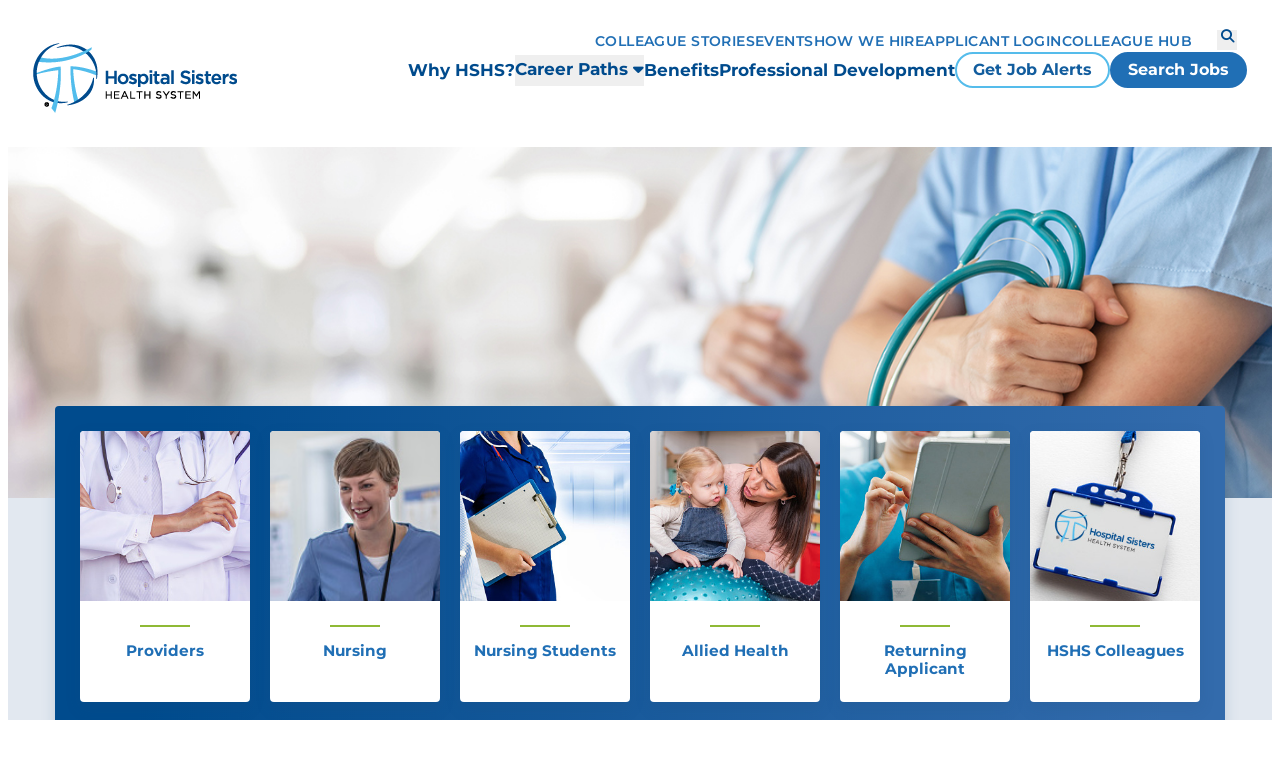

--- FILE ---
content_type: text/html; charset=utf-8
request_url: https://www.hshs.org/careers
body_size: 7210
content:


<!DOCTYPE html>
<html lang="en">
<head>
    



    <meta name="viewport" content="width=device-width, initial-scale=1" />

    

<meta charset="UTF-8">

<title>Careers | Hospital Sisters Health System (HSHS)</title>
<meta name="description" content="Join 13,000&#x2B; health care professionals across Illinois and Wisconsin. Experience our over 150-year legacy of excellence."/>
<meta name="keywords" content="" />

<meta property="og:title" content="Careers | Hospital Sisters Health System (HSHS)" />
<meta property="og:type" content="website" />
<meta property="og:url" content="https://www.hshs.org/careers" />
<meta property="og:image" content="https://www.hshs.org/getmedia/05f3bc1a-b6a2-4503-bdae-bf69c2eb6f83/HSHS_System_Logo.jpg?width=700&amp;height=450&amp;ext=.jpg"/>
<meta property="og:description" content="Join 13,000&#x2B; health care professionals across Illinois and Wisconsin. Experience our over 150-year legacy of excellence."/>

<meta property="twitter:title" content="Careers | Hospital Sisters Health System (HSHS)"/>
<meta property="twitter:card" content="website"/>
<meta property="twitter:image" content="https://www.hshs.org/getmedia/05f3bc1a-b6a2-4503-bdae-bf69c2eb6f83/HSHS_System_Logo.jpg?width=700&amp;height=450&amp;ext=.jpg"/>
<meta property="twitter:description" content="Join 13,000&#x2B; health care professionals across Illinois and Wisconsin. Experience our over 150-year legacy of excellence."/>

    

<link href="/dist/hshs-index.css?v=_ctQ0zsesptTgDJFrMJvB737LoTqYd5L0DNHrM10igI" rel="stylesheet" type="text/css" />



    <link href="/dist/vendor.css?v=HSKEMOESAJRrDhjy_L0KnAj53z5tFB-teHxO7tEpBKo" rel="stylesheet" type="text/css" />
    <script src="https://cdn.jsdelivr.net/npm/swiper@8/swiper-bundle.min.js"></script>
    <link rel="stylesheet" href="https://cdn.jsdelivr.net/npm/swiper@8/swiper-bundle.min.css" />
    
    <link href="/_content/Kentico.Content.Web.Rcl/Content/Bundles/Public/systemPageComponents.min.css" rel="stylesheet" />


    <!-- Google Tag Manager -->
    <script>
        (function (w, d, s, l, i) {
            w[l] = w[l] || []; w[l].push({
                'gtm.start':
                    new Date().getTime(), event: 'gtm.js'
            }); var f = d.getElementsByTagName(s)[0],
                j = d.createElement(s), dl = l != 'dataLayer' ? '&l=' + l : ''; j.async = true; j.src =
                    'https://www.googletagmanager.com/gtm.js?id=' + i + dl; f.parentNode.insertBefore(j, f);
        })(window, document, 'script', 'dataLayer', 'GTM-M2R9LSZ');
    </script>
    <!-- End Google Tag Manager -->
</head>

<body class="">
    <!-- Google Tag Manager (noscript) -->
    <noscript>
        <iframe src="https://www.googletagmanager.com/ns.html?id=GTM-M2R9LSZ"
                height="0"
                width="0"
                style="display:none;visibility:hidden">
        </iframe>
    </noscript>
    <!-- End Google Tag Manager (noscript) -->

    <div class="body-container">
        




    
    <header id="stickyHeader" data-cache-date-time="Cache Datetime: 1/23/2026 5:13:35 PM">
        <div class="logo-header-icon-container">
            <div class="logo-wrapper">
                <a href="/careers">
                    <img src="/getmedia/d42b0c80-f834-4bc9-b148-d5877e89f85b/HSHS-System-Logo-1.png?width=204&amp;height=70&amp;ext=.png" alt="hshs logo" />
                </a>
            </div>
            <div class="button-container tablet">
                        <div class="menu-cta">
                            

    <a href="https://hshs.wd1.myworkdayjobs.com/hshscareers" class="btn-small btn btn-hollow" target="_self">Get Job Alerts</a>

                        </div>
                        <div class="menu-cta">
                            

    <a href="https://jobs.hshs.org/job-search" class="btn-small btn btn-primary" target="_blank">Search Jobs</a>

                        </div>
            </div>
            <div class="mobile-nav-icon-wrapper">
                <button class="toggle-mobile-menu" aria-expanded="false" aria-controls="navigation" aria-label="Toggle mobile navigation">
                    <i class="fa-sharp fa-solid fa-bars"></i>
                    <i class="fa-sharp fa-solid fa-close"></i>
                </button>
            </div>

        </div>
        <div class="button-container mobile">
                    <div class="menu-cta">
                        

    <a href="https://hshs.wd1.myworkdayjobs.com/hshscareers" class="btn-small btn btn-hollow" target="_self">Get Job Alerts</a>

                    </div>
                    <div class="menu-cta">
                        

    <a href="https://jobs.hshs.org/job-search" class="btn-small btn btn-primary" target="_blank">Search Jobs</a>

                    </div>
        </div>
        <nav id="navigation">
            <div class="nav-wrapper">
                <div class="utility-selections">
                    <div class="mobile-search-bar-container">
                        <form action="https://www.hshs.org/search" method="get">
                            <hshs-general-search-results>
                                <div class="mobile-search-container">
                                    <input type="text" class="mobile-search-input search-input" name="search" placeholder="How can we help you?" />
                                    <button type="submit" class="search-button" aria-label="Search">
                                        <i class="fa-sharp fa-solid fa-magnifying-glass"></i>
                                    </button>
                                </div>
                            </hshs-general-search-results>
                        </form>
                    </div>
                </div>
                <div class="main-nav">
                    <ul class="main-menu-list">
                                <li class="menu-link">
                                    

    <a href="/careers/culture" class=" link main-menu-item  link" target="_self">Why HSHS?</a>

                                </li>
                                <li class="menu-link">
                                    

    <hshs-mega-menu>
        <button class="primary-menu-item-btn  link main-menu-item  link">Career Paths <i class="fa-solid fa-caret-down" style=""></i></button>
        <div class="mega-menu-wrapper">

<a href="/careers/paths" class=" link main-menu-item primary-menu-item " target="_self">Career Paths &#xBB;</a>

            <div class="menu-group-container">
                    <div class="menu-group">
                        <p class="menu-group-name"></p>
                        <ul class="secondary-menu-list">
                                <li class="secondary-menu-item">
                                    <a href="/careers/paths/allied-health" class=" link" target="_self">Allied Health</a>
                                </li>
                                <li class="secondary-menu-item">
                                    <a href="/careers/paths/nursing" class=" link" target="_self">Nursing</a>
                                </li>
                                <li class="secondary-menu-item">
                                    <a href="https://www.hshs.org/c/nursing-student/" class=" link" target="_blank">Nursing Students</a>
                                </li>
                                <li class="secondary-menu-item">
                                    <a href="/careers/paths/providers" class=" link" target="_self">Providers</a>
                                </li>
                        </ul>
                    </div>
            </div>
        </div>
    </hshs-mega-menu>

                                </li>
                                <li class="menu-link">
                                    

    <a href="/careers/benefits" class=" link main-menu-item  link" target="_self">Benefits</a>

                                </li>
                                <li class="menu-link">
                                    

    <a href="/careers/development" class=" link main-menu-item  link" target="_self">Professional Development</a>

                                </li>

                        <li class="cta-container">
                                    <div class="menu-cta">
                                        

    <a href="https://hshs.wd1.myworkdayjobs.com/hshscareers" class="btn-small btn btn-hollow" target="_self">Get Job Alerts</a>

                                    </div>
                                    <div class="menu-cta">
                                        

    <a href="https://jobs.hshs.org/job-search" class="btn-small btn btn-primary" target="_blank">Search Jobs</a>

                                    </div>
                        </li>
                    </ul>
                </div>
                <div class="utility-nav">
                    <ul>
                            <li>
                                
<a href="/careers/stories" class=" link" target="_self">Colleague Stories</a>

                            </li>
                            <li>
                                
<a href="/careers/events" class=" link" target="_self">Events</a>

                            </li>
                            <li>
                                
<a href="/careers/how-we-hire" class=" link" target="_self">How We Hire</a>

                            </li>
                            <li>
                                
<a href="https://hshs.wd1.myworkdayjobs.com/hshscareers" class=" link" target="_blank">Applicant Login</a>

                            </li>
                            <li>
                                
<a href="https://www.myworkday.com/hshs/d/inst/13102!CK5mGhIKBggDEMenAhIICgYI1A0QmAQ~*Rj2WncEI97k~/cacheable-task/2998$46522.htmld#backheader=true" class=" link" target="_blank">Colleague Hub</a>

                            </li>
                    </ul>
                    <div class="utility-buttons">
                        <button class="search-open" aria-expanded="false" aria-controls="desktop-search" aria-label="Search">
                            <i class="fa-sharp fa-solid fa-magnifying-glass"></i>
                        </button>
                    </div>
                </div>
                <div class="mobile-address-nav">
                    <ul>
                        <li>
                            <address class="link">4936 Laverna Road<br/>Springfield, Illinois 62707</address>
                        </li>
                            <li>
                                <a class="link" href="https://www.google.com/maps/dir/?api=1&amp;destination=Hospital%20Sisters%20Health%20System%20%204936%20Laverna%20Road%20Springfield,%20IL%2062707" target="_blank">Get Directions</a>
                            </li>

                            <li>
                                <button class="link sub-menu-toggle" aria-expanded="false" aria-controls="sub-menu-5b9e20a4-404c-4159-8f0c-10e033e315b4" aria-label="Show Career Paths sub menu">
                                    Career Paths
                                    <i class="fa-sharp fa-solid fa-caret-down"></i>
                                </button>
                                <ul id="sub-menu-5b9e20a4-404c-4159-8f0c-10e033e315b4" class="sub-menu">
                                        <li>
                                            
<a href="/careers/paths/allied-health" class=" link" target="_self">Allied Health</a>

                                        </li>
                                        <li>
                                            
<a href="/careers/paths/nursing" class=" link" target="_self">Nursing</a>

                                        </li>
                                        <li>
                                            
<a href="/careers/paths/nursing-students" class=" link" target="_self">Nursing Students</a>

                                        </li>
                                        <li>
                                            
<a href="/careers/paths/providers" class=" link" target="_self">Providers</a>

                                        </li>
                                </ul>
                            </li>
                            <li>
                                <button class="link sub-menu-toggle" aria-expanded="false" aria-controls="sub-menu-269a1e8d-0669-4efa-82ec-e98dd7aed02d" aria-label="Show Sites sub menu">
                                    Sites
                                    <i class="fa-sharp fa-solid fa-caret-down"></i>
                                </button>
                                <ul id="sub-menu-269a1e8d-0669-4efa-82ec-e98dd7aed02d" class="sub-menu">
                                        <li>
                                            
<a href="/" class=" link" target="_blank">Hospital Sisters Health System</a>

                                        </li>
                                        <li>
                                            
<a href="/mission-outreach" class=" link" target="_blank">Hospital Sisters Mission Outreach</a>

                                        </li>
                                        <li>
                                            
<a href="https://www.hospitalsisters.org/" class=" link" target="_blank">Hospital Sisters of St. Francis</a>

                                        </li>
                                        <li>
                                            
<a href="/pcin-md" class=" link" target="_self">Physician Clinical Integration Network (PCIN)</a>

                                        </li>
                                        <li>
                                            
<a href="/st-johns-college" class=" link" target="_self">St. John&#x27;s College of Nursing</a>

                                        </li>
                                </ul>
                            </li>
                        </li>
                    </ul>
                </div>
            </div>
        </nav>
        <div id="desktop-search" class="desktop-search">
            <form action="https://www.hshs.org/search" method="get">
                <hshs-general-search-results>
                    <div class="desktop-search-container">
                        <input type="text" class="mobile-search-input search-input" name="search" placeholder="How can we help you?" />
                        <button type="submit" class="main-desktop-search-button search-button" aria-label="Search">
                            <i class="fa-sharp fa-solid fa-magnifying-glass"></i>
                        </button>
                    </div>
                </hshs-general-search-results>
            </form>
            <button class="search-close" aria-expanded="false" aria-controls="desktop-search" aria-label="Close desktop search">
                <i class="fa-sharp fa-solid fa-close"></i>
            </button>
            <div class="search-overlay"></div>
        </div>
    </header>


        


        <main>
            





<div class="home-banner hide-swoop">
    <div class="home-banner-image-container">
            <img class="desktop-image" src="/getmedia/c6eda196-2b69-486d-8fb8-a9e5f1cb848c/hshs-careers-home-pg-banner-1440x400V2.jpg?width=1440&amp;height=400&amp;ext=.jpg" alt="Careers at HSHS" />
                <img class="mobile-image" src="/getmedia/c6eda196-2b69-486d-8fb8-a9e5f1cb848c/hshs-careers-home-pg-banner-1440x400V2.jpg?width=1440&amp;height=400&amp;ext=.jpg"
                     alt="Careers at HSHS" />
    </div>
    <div class="home-banner-container">
        <div class="home-banner-card-container banner-cards-6 ">
                <a class="banner-card" href="/careers/paths/providers" target="_self">
                    <img class="banner-card-image" src="/getmedia/7b0da995-2a26-4095-81a2-4e4aa0097120/Careers-Home-Card-Providers.jpg?width=250&amp;height=250&amp;ext=.jpg" alt="Providers" />
                    <div class="banner-card-divider"></div>
                    <h6 class="banner-card-heading">Providers</h6>
                </a>
                <a class="banner-card" href="/careers/paths/nursing" target="_self">
                    <img class="banner-card-image" src="/getmedia/4b69752a-42b4-4eb1-b9a5-501de05cf1ef/Careers-Home-Card-Nursing.jpg?width=153&amp;height=153&amp;ext=.jpg" alt="Nursing" />
                    <div class="banner-card-divider"></div>
                    <h6 class="banner-card-heading">Nursing</h6>
                </a>
                <a class="banner-card" href="https://www.hshs.org/c/nursing-student/" target="_blank">
                    <img class="banner-card-image" src="/getmedia/66acbff2-fafa-4a8d-bd8e-107ac580a40e/Careers-Home-Card-Student.jpg?width=263&amp;height=263&amp;ext=.jpg" alt="Nursing Students" />
                    <div class="banner-card-divider"></div>
                    <h6 class="banner-card-heading">Nursing Students</h6>
                </a>
                <a class="banner-card" href="/careers/paths/allied-health" target="_self">
                    <img class="banner-card-image" src="/getmedia/302fa07b-de48-4d39-be80-b1e096942776/Careers-Home-Card-Allied.jpg?width=269&amp;height=269&amp;ext=.jpg" alt="Allied Health" />
                    <div class="banner-card-divider"></div>
                    <h6 class="banner-card-heading">Allied Health</h6>
                </a>
                <a class="banner-card" href="https://hshs.wd1.myworkdayjobs.com/hshscareers" target="_blank">
                    <img class="banner-card-image" src="/getmedia/65dc0cab-8708-4fba-8669-57522ac52701/Careers-Home-Card-Returning.jpg?width=257&amp;height=257&amp;ext=.jpg" alt="Returning Applicant" />
                    <div class="banner-card-divider"></div>
                    <h6 class="banner-card-heading">Returning Applicant</h6>
                </a>
                <a class="banner-card" href="https://www.myworkday.com/hshs/d/inst/13102!CK5mGhIKBggDEMenAhIICgYI1A0QmAQ~*Rj2WncEI97k~/cacheable-task/2998$46522.htmld#backheader=true" target="_self">
                    <img class="banner-card-image" src="/getmedia/119cd04f-f185-4697-8697-2c72a6089363/Careers-Home-Card-Colleague.jpg?width=236&amp;height=236&amp;ext=.jpg" alt="HSHS Colleagues" />
                    <div class="banner-card-divider"></div>
                    <h6 class="banner-card-heading">HSHS Colleagues</h6>
                </a>
        </div>

            <div class="home-banner-search-container full-width">
                <form action="https://www.hshs.org/search" method="get">
                    <hshs-general-search-results>
                        <input type="text" class="mobile-search-input search-input" name="search" placeholder="How can we help you?" />
                        <button type="submit" class="search-button" aria-label="Search">
                            <i class="fa-sharp fa-solid fa-magnifying-glass"></i>
                        </button>
                    </hshs-general-search-results>
                </form>
            </div>

        <div class="home-banner-motto-container  no-image">
            <h1 class="hidden-h1">Careers | Hospital Sisters Health System (HSHS)</h1>

        </div>
    </div>
</div>


<div>
    


<section class="variable-section widget-background-white black-text mt-none mb-none">
    <div class="variable-section-container ">
            <div class="">
                







    <div class="fr-view">
        <p><strong><span style="font-size: 36px">HSHS Careers</span></strong></p><p>As part of HSHS, you'll join a team that is focused on improving, excelling and building a better tomorrow. Whether it is a clinical, technical, professional, or support position you're seeking, this is your chance to launch a rewarding career.</p><p>When you choose HSHS, you join a team that is caring and respectful to patients and to each other. We care about all parts of your life: your career growth, your well-being and having the flexibility for a balanced life.</p><p>We’ve been serving patients in Illinois and Wisconsin for over 145 years, and we invite you to be part of that. Whether you work with patients, with technology or in a support position, your role matters. Join us in offering our patients purposeful, advanced health care.</p><p><a class="btn-small btn btn-primary" style="text-decoration: none" href="https://www.hshs.org/careers/culture" target="_blank" rel="noopener noreferrer"><span style="color: rgba(255, 255, 255, 1)">Why HSHS?</span></a></p>
    </div>


    


            </div>
    </div>
</section>



<section class="default-section mt-none mb-none">
    









    

    <section class="carousel-widget widget-background-light-blue mt-none mb-none" data-cache-date-time="Cache Datetime: 1/23/2026 5:13:35 PM">
        <div class="carousel-container  pt-default pb-default">

                <div class="swiper swiper-b986c048-db30-496e-b5eb-7d34c0ac6347">
                    <div class="swiper-wrapper">
                            <div class="swiper-slide">
                                <div class="carousel-item-container">
                                    
    <a class="listing-card" href="https://jobs.hshs.org/job-search?lat=&amp;lon=&amp;location=&amp;state=&amp;city=&amp;sortByLocation=0&amp;tags.branchId=&amp;limit=25&amp;distance=50&amp;tags.external_id=&amp;tags.core-function=provider&amp;title=" aria-label="Learn more about Providers: Practice Where You Thrive" target="_blank" data-listing-date="1/1/0001 12:00:00 AM">
            <div class="image-container listing-card-image-container">
                <img class="image listing-card-image" src="/getmedia/72868446-7707-477e-8fe0-14f71a53e067/Careers-Areas-Providers.jpg?width=700&amp;height=394&amp;ext=.jpg" alt="A female doctor stands in front of a group of doctors" />
            </div>
        <div class="text-container listing-card-text-container">

            <h3 class="header listing-card-heading">Providers: Practice Where You Thrive</h3>



                <div class="copy copy-small description">
                    Make a lasting impact in the communities you serve. Find primary care and specialty opportunities across Illinois and Wisconsin with competitive pay, excellent benefits, and a team dedicated to putting patients first.
                </div>

            <div class="link-container">
                <span class=" link link-primary-default link-sm">Learn More</span>
            </div>
        </div>
    </a>

                                </div>
                            </div>
                            <div class="swiper-slide">
                                <div class="carousel-item-container">
                                    
    <a class="listing-card" href="https://jobs.hshs.org/job-search?lat=&amp;lon=&amp;location=&amp;state=&amp;city=&amp;sortByLocation=0&amp;tags.branchId=&amp;limit=25&amp;distance=50&amp;tags.external_id=&amp;tags.core-function=nursing&amp;title=" aria-label="Learn more about Nursing: More Than a Job, It&#x27;s a Calling" target="_blank" data-listing-date="1/1/0001 12:00:00 AM">
            <div class="image-container listing-card-image-container">
                <img class="image listing-card-image" src="/getmedia/a841f330-283f-440f-ab1f-8666634554e9/Careers-Areas-Nursing.jpg?width=700&amp;height=394&amp;ext=.jpg" alt="Nurse in blue adjusting an IV with doctor in background" />
            </div>
        <div class="text-container listing-card-text-container">

            <h3 class="header listing-card-heading">Nursing: More Than a Job, It&#x27;s a Calling</h3>



                <div class="copy copy-small description">
                    Build meaningful connections while delivering compassionate care. Join a nursing team guided by Franciscan values, where your expertise and kindness create relationships that extend far beyond the workspace.
                </div>

            <div class="link-container">
                <span class=" link link-primary-default link-sm">Learn More</span>
            </div>
        </div>
    </a>

                                </div>
                            </div>
                    </div>
                    <div class="swiper-pagination swiper-pagination-b986c048-db30-496e-b5eb-7d34c0ac6347"></div>
                    <div class="swiper-button-next swiper-button-next-b986c048-db30-496e-b5eb-7d34c0ac6347">
                        <i class="carousel-right fa-regular fa-chevron-right white-text"></i>
                    </div>
                    <div class="swiper-button-prev swiper-button-prev-b986c048-db30-496e-b5eb-7d34c0ac6347">
                        <i class="carousel-left fa-regular fa-chevron-left white-text"></i>
                    </div>
                    <br />
                    <br />
                </div>
        </div>

        <script>
            var swiper = new Swiper(".swiper-b986c048-db30-496e-b5eb-7d34c0ac6347", {
                direction: 'horizontal',
                centeredSlides: true,
                slidesPerView: 1,
                spaceBetween: 30,
                loop: true,
                pagination: {
                    el: ".swiper-pagination-b986c048-db30-496e-b5eb-7d34c0ac6347",
                    clickable: true,
                },
                navigation: {
                    nextEl: ".swiper-button-next-b986c048-db30-496e-b5eb-7d34c0ac6347",
                    prevEl: ".swiper-button-prev-b986c048-db30-496e-b5eb-7d34c0ac6347",
                },

                                autoplay: {
                                delay: 5000,
                                disableOnInteraction: false,
                            },
                                });
        </script>
    </section>

    


</section>



<section class="default-section mt-none mb-none">
    









    

    <section class="featured-set-widget mt-none mb-none pt-default pb-default" data-cache-date-time="Cache Datetime: 1/23/2026 5:13:35 PM">
        <div class="featured-set-widget-container">
                <div class="featured-set-heading-container">
                        <div class="heading-decoration-line-left"></div>
                    <h2 class="featured-set-heading">Employee Stories</h2>
                        <div class="heading-decoration-line-right"></div>
                </div>

            <div class="featured-set-container">

                    <div class="featured-set-item-container">
                        <div class="featured-set-item-card card-layout-3">
                            
    <a class="listing-card" href="https://www.hshs.org/careers/stories/medical-assistants" aria-label="Learn more about Medical Assistants" target="_self" data-listing-date="11/7/2025 11:08:35 AM">
            <div class="image-container listing-card-image-container">
                <img class="image listing-card-image" src="/getmedia/9774dc4f-5e02-44f3-9d27-44ffb2ac4963/EmplyeeStories-MedicalAssistants.png?width=700&amp;height=394&amp;ext=.png" alt="medical assistant writing down information on clipboard with patient" />
            </div>
        <div class="text-container listing-card-text-container">

            <h3 class="header listing-card-heading">Medical Assistants</h3>



                <div class="copy copy-small description">
                    Fast-paced variety, paid apprenticeship and a culture where strangers ask how they can help you advance. Discover why HSHS medical assistants say it never feels like work.
                </div>

            <div class="link-container">
                <span class=" link link-primary-default link-sm">Read More</span>
            </div>
        </div>
    </a>

                        </div>
                    </div>
                    <div class="featured-set-item-container">
                        <div class="featured-set-item-card card-layout-3">
                            
    <a class="listing-card" href="https://www.hshs.org/careers/stories/laboratory-services-team" aria-label="Learn more about Lab Team" target="_self" data-listing-date="11/26/2025 11:11:11 AM">
            <div class="image-container listing-card-image-container">
                <img class="image listing-card-image" src="/getmedia/0458321e-49eb-4914-8249-ad7076990f89/EmployeeStories-Lab.png?width=700&amp;height=394&amp;ext=.png" alt="two HSHS colleagues talking in the lab" />
            </div>
        <div class="text-container listing-card-text-container">

            <h3 class="header listing-card-heading">Lab Team</h3>



                <div class="copy copy-small description">
                    Honesty, transparency, and teammates who encourage your dreams before your family even knows. Discover how HSHS lab team members find their voice and build lasting friendships.
                </div>

            <div class="link-container">
                <span class=" link link-primary-default link-sm">Read More</span>
            </div>
        </div>
    </a>

                        </div>
                    </div>
                    <div class="featured-set-item-container">
                        <div class="featured-set-item-card card-layout-3">
                            
    <a class="listing-card" href="https://www.hshs.org/careers/stories/patient-care-assistants" aria-label="Learn more about Patient Care Assistants" target="_self" data-listing-date="11/26/2025 1:10:41 PM">
            <div class="image-container listing-card-image-container">
                <img class="image listing-card-image" src="/getmedia/f65d92c9-5d59-4951-afa2-78e16cacabf6/EmployeeStories-PatientCare.png?width=700&amp;height=394&amp;ext=.png" alt="two patient care assistants looking at computer monitor" />
            </div>
        <div class="text-container listing-card-text-container">

            <h3 class="header listing-card-heading">Patient Care Assistants</h3>



                <div class="copy copy-small description">
                    Your stepping stone to nursing with scholarships, hands-on learning and genuine respect from physicians. Discover why PCAs at HSHS say they learned more in one year than 10 years elsewhere.
                </div>

            <div class="link-container">
                <span class=" link link-primary-default link-sm">Read More</span>
            </div>
        </div>
    </a>

                        </div>
                    </div>
            </div>

                <div class="btn-container">
                    <a class="btn btn-primary" href="/careers/stories" target="_self" aria-label="More about Employee Stories">Read More</a>
                </div>
        </div>
    </section>

    


</section>

</div>


        </main>
        




    
    <footer data-cache-date-time="Cache Datetime: 1/23/2026 5:13:35 PM">
        <div class="footer-content-wrapper">
            <div class="main-links-wrapper">

                <div class="logo-wrapper main-link-container">
                    <a href="/careers">
                        <img src="/getmedia/8c8c754c-d8ae-4b10-a0ff-675c609ee7b6/Alt-HSHS-System-Logo.png?width=207&amp;height=70&amp;ext=.png" alt="hshs logo" />
                    </a>
                    <figcaption></figcaption>

                </div>

                <div class="address-wrapper main-link-container">
                    <p class="footer-header">Address</p>
                    <div class="footer-content">
                        <p>4936 Laverna Road
Springfield, Illinois 62707</p>
                    </div>
                        <a class="link" target="_blank" href="https://www.google.com/maps/dir/?api=1&amp;destination=Hospital%20Sisters%20Health%20System%20%204936%20Laverna%20Road%20Springfield,%20IL%2062707">Get Directions</a>

                </div>

                    <div class="system-links-wrapper main-link-container">
                        <p class="footer-header">Career Paths</p>
                        <ul>

                                <li footer-content>
                                    
<a href="/careers/paths/allied-health" class=" link" target="_self">Allied Health</a>

                                </li>
                                <li footer-content>
                                    
<a href="/careers/paths/nursing" class=" link" target="_self">Nursing</a>

                                </li>
                                <li footer-content>
                                    
<a href="/careers/paths/nursing-students" class=" link" target="_self">Nursing Students</a>

                                </li>
                                <li footer-content>
                                    
<a href="/careers/paths/providers" class=" link" target="_self">Providers</a>

                                </li>

                        </ul>
                    </div>
                    <div class="system-links-wrapper main-link-container">
                        <p class="footer-header">Sites</p>
                        <ul>

                                <li footer-content>
                                    
<a href="/" class=" link" target="_blank">Hospital Sisters Health System</a>

                                </li>
                                <li footer-content>
                                    
<a href="/mission-outreach" class=" link" target="_blank">Hospital Sisters Mission Outreach</a>

                                </li>
                                <li footer-content>
                                    
<a href="https://www.hospitalsisters.org/" class=" link" target="_blank">Hospital Sisters of St. Francis</a>

                                </li>
                                <li footer-content>
                                    
<a href="/pcin-md" class=" link" target="_self">Physician Clinical Integration Network (PCIN)</a>

                                </li>
                                <li footer-content>
                                    
<a href="/st-johns-college" class=" link" target="_self">St. John&#x27;s College of Nursing</a>

                                </li>

                        </ul>
                    </div>
            </div>

            <div class="desktop-divider"></div>

            <div class="sub-links-wrapper">
                    <div class="social-links-wrapper">
                        <ul>
                                <li>
                                    <a href="https://www.facebook.com/HospitalSistersHealthSystem/" target="_blank" aria-label="facebook"><i class="fa-brands fa-facebook"></i></a>
                                </li>


                                <li>
                                    <a href="https://www.instagram.com/hshs_careers/" target="_blank" aria-label="instagram"><i class="fa-brands fa-instagram"></i></a>
                                </li>

                                <li>
                                    <a href="https://www.linkedin.com/company/hospital-sisters-health-system/" target="_blank" aria-label="linkedin"><i class="fa-brands fa-linkedin"></i></a>
                                </li>

                                <li>
                                    <a href="https://www.youtube.com/channel/UCanMyNG8XkwzS632znMmtTg" target="_blank" aria-label="youtube"><i class="fa-brands fa-youtube"></i></a>
                                </li>
                        </ul>
                    </div>
                <div class="legal-links-wrapper">
                    <ul>
                            <li class="legal-divider"></li>
                            <li class="legal-links footer-content">
                                
<a href="/legal" class=" link" target="_self">Legal</a>

                            </li>
                            <li class="legal-divider"></li>
                            <li class="legal-links footer-content">
                                
<a href="/privacy-policy" class=" link" target="_self">Privacy Policy</a>

                            </li>
                            <li class="legal-divider"></li>
                            <li class="legal-links footer-content">
                                
<a href="/terms" class=" link" target="_self">Terms &amp; Conditions</a>

                            </li>
                        <li class="legal-divider"></li>
                        <li class="legal-links footer-content copy-right-text">
                            &#xA9; 2026 HSHS Hospital Sisters Health System
                        </li>
                    </ul>
                </div>
            </div>
        </div>
    </footer>

    </div>
    
    <script src="/_content/Kentico.Content.Web.Rcl/Scripts/jquery-3.5.1.js"></script>
<script src="/_content/Kentico.Content.Web.Rcl/Scripts/jquery.unobtrusive-ajax.js"></script>
<script type="text/javascript">
window.kentico = window.kentico || {};
window.kentico.builder = {}; 
window.kentico.builder.useJQuery = true;</script><script src="/_content/Kentico.Content.Web.Rcl/Content/Bundles/Public/systemFormComponents.min.js"></script>

    <script src="/dist/home.bundle.js" asp-append-version="true"></script>


    <script src="/dist/vendor.bundle.js?v=zXELNOlcKe3If5CAL3bsrqkv8TYTJTL5Sz7pxDdJ-wE"></script>
    <script src="/dist/master.bundle.js?v=knyoGk1TOlhtq5sOzL4Mz2ph2wzSvb1ApmDAQ6beQLk"></script>

    

    <script>
        let lastScrollTop = 0;
        const header = document.getElementById('stickyHeader');
        const alertBanner = document.getElementsByClassName('alert');
        const alertHeight = alertBanner[0]?.offsetTop;

        window.addEventListener(
            'scroll',
            function () {
                let currentScroll = window.scrollY || document.documentElement.scrollTop;

                if (window.innerWidth < 992) {
                    if (currentScroll > lastScrollTop) {
                        if (alertBanner.length > 0) {
                            header.style.top = -alertHeight + 'px'
                        } else {
                            if (header.classList.contains('show-mobile')) {
                                header.style.top = '0';
                            } else {
                                header.style.top = '-300px';
                            }
                        }
                    } else {
                        header.style.top = '0';
                    }
                    lastScrollTop = currentScroll <= 0 ? 0 : currentScroll;
                }
            },
            false
        );
    </script>

</body>
</html>
